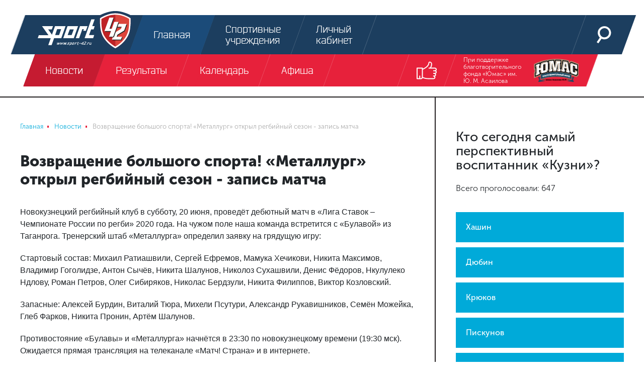

--- FILE ---
content_type: text/html
request_url: https://sport-42.ru/news/detail/vozvrashchenie-bolshogo-sporta-metallurg-otkryvaet-regbiynyy-sezon-pryamaya-translyatsiya-v-23-30/
body_size: 15421
content:
<!doctype html><html lang="ru"><head>    <link rel="icon" type="image/png" sizes="32x32" href="/favicon-32x32.png"> <link rel="icon" type="image/png" sizes="96x96" href="/favicon-96x96.png"> <link rel="icon" type="image/png" sizes="16x16" href="/favicon-16x16.png"> <link rel="stylesheet" href="/local/templates/sport42/pre.css"/> <meta charset="UTF-8"> <title>Возвращение большого спорта! «Металлург» открыл регбийный сезон - запись матча / Новости спорта Новокузнецк, Кемерово</title> <meta name="viewport" content="width=device-width, initial-scale=1.0, maximum-scale=1.0"> <meta http-equiv="X-UA-Compatible" content="IE=edge"> <meta name="yandex-verification" content="83183f07c334f8bd"/> <meta name="yandex-verification" content="8542cc3bf4fe5456"/>  <meta name="robots" content="index, follow"><meta name="description" content=" Новокузнецкий регбийный клуб в субботу, 20 июня, проведёт дебютный матч в «Лига Ставок – Чемпионате России по регби» 2020 года. На чужом поле наша ..."><link rel="canonical" href="https://sport-42.ru/news/detail/vozvrashchenie-bolshogo-sporta-metallurg-otkryvaet-regbiynyy-sezon-pryamaya-translyatsiya-v-23-30/"><meta name="cmsmagazine" content="df07374d5bcbddeca18251fb4892aff5" />  </head><body class="b-site" itemscope itemtype="http://schema.org/WebPage"><div id="panel"></div><div class="text-center top-banner">  <ins data-revive-zoneid="1" data-revive-id="f941cadfef3de1e517ed92a47fca33d5"></ins>  </div><header class="b-header"> <div class="fixed-container"> <div class="header-top"> <a class="logo" href="/"> <svg class="icon icon_header-logo-icon header-logo-icon"> <use xlink:href="/local/templates/sport42/images/sprite.svg#header-logo-icon"></use> </svg> </a> <div class="menu"> <a class="menu-link active" href="/"> <span class="menu-link-animated"> <svg class="icon icon_header-main-icon header-icon"> <use xlink:href="/local/templates/sport42/images/sprite.svg#header-main-icon"></use> </svg> <span>Главная</span> </span> </a> <a class="menu-link " href="/companies/"> <span class="menu-link-animated"> <svg class="icon icon_header-sport-object-icon header-icon"> <use xlink:href="/local/templates/sport42/images/sprite.svg#header-sport-object-icon"></use> </svg> <span>Спортивные учреждения</span> </span> </a> <a class="menu-link " href="/personal/"> <span class="menu-link-animated"> <svg class="icon icon_header-login-icon header-icon"> <use xlink:href="/local/templates/sport42/images/sprite.svg#header-login-icon"></use> </svg> <span>Личный кабинет</span> </span> </a> </div> <div class="right-col"> <a class="menu-link" href="/search/"> <span class="menu-link-animated"> <svg class="icon icon_header-search-icon header-icon"> <use xlink:href="/local/templates/sport42/images/sprite.svg#header-search-icon"></use> </svg> </span> </a> <a class="menu-link btn-show-mobile btn-show-menu js-show-m-menu" href="#"> <span></span> <span></span> <span></span> </a> </div> </div> <div class="header-bottom"> <div class="menu js-header-menu"> <a class="menu-link active" href="/news/"> <span class="menu-link-animated js-type-21">Новости</span> </a> <a class="menu-link " href="/results/"> <span class="menu-link-animated js-type-17">Результаты</span> </a> <a class="menu-link " href="/calendar/"> <span class="menu-link-animated js-type-">Календарь</span> </a> <a class="menu-link " href="/afisha/"> <span class="menu-link-animated js-type-23">Афиша</span> </a> </div> <div class="right-col"> <a class="menu-link js-show-header-socials show-header-socials" href="#"> <span class="menu-link-animated"> <svg class="icon icon_header-show-socials header-show-socials"> <use xlink:href="/local/templates/sport42/images/sprite.svg#header-show-socials"></use> </svg> </span> </a> <div class="header-socials js-header-socials"> <a class="menu-link" href="http://vk.com/sportkuzbass" target="_blank"> <span class="menu-link-animated"> <svg class="icon icon_fixed-socials-icon-vk icon-social"> <use xlink:href="/local/templates/sport42/images/sprite.svg#fixed-socials-icon-vk"></use> </svg> </span> </a> <a class="menu-link" href="http://www.youtube.com/user/SportKuzbass" target="_blank"> <span class="menu-link-animated"> <svg class="icon icon_fixed-socials-icon-youtube icon-social"> <use xlink:href="/local/templates/sport42/images/sprite.svg#fixed-socials-icon-youtube"></use> </svg> </span> </a> <a class="menu-link" href="http://instagram.com/sportkuzbass" target="_blank"> <span class="menu-link-animated"> <svg class="icon icon_fixed-socials-icon-instagram icon-social"> <use xlink:href="/local/templates/sport42/images/sprite.svg#fixed-socials-icon-instagram"></use> </svg> </span> </a> </div> </div> <a class="sponsors menu-link" href="https://vk.com/bfumas" target="_blank"> При поддержке благотворительного фонда «Юмас» им. Ю. М. Асаилова <img src="/local/templates/sport42/images/header-sponsor.png"/> </a> </div> <div class="header-mobile-menu"> <ul> <li> <a href="/news/">Новости</a> </li> <li> <a href="/personal/">Личный кабинет</a> </li> <li> <a href="/results/">Результаты</a> </li> <li> <a href="/calendar/">Календарь</a> </li> <li> <a href="/afisha/">Афиша</a> </li> <li> <a href="/companies/">Спортивные учреждения</a> </li> </ul> <div class="mobile-socials"> <a href="http://vk.com/sportkuzbass" target="_blank"> <svg class="icon icon_fixed-socials-icon-vk icon-social"> <use xlink:href="/local/templates/sport42/images/sprite.svg#fixed-socials-icon-vk"></use> </svg> </a> <a href="http://www.youtube.com/user/SportKuzbass" target="_blank"> <svg class="icon icon_fixed-socials-icon-youtube icon-social"> <use xlink:href="/local/templates/sport42/images/sprite.svg#fixed-socials-icon-youtube"></use> </svg> </a> <a href="http://instagram.com/sportkuzbass" target="_blank"> <svg class="icon icon_fixed-socials-icon-instagram icon-social"> <use xlink:href="/local/templates/sport42/images/sprite.svg#fixed-socials-icon-instagram"></use> </svg> </a> </div> <div class="mobile-contacts"> <div class="row"> <div class="mobile-contact col-4 align-self-end"><span>Спортивное интернет-телевидение Новокузнецка</span></div> <div class="mobile-contact col-4 align-self-end"><span>При поддержке благотвортельного фонда «Юмас» им. Ю. М. Асаилова</span></div> <div class="mobile-contact col-4 align-self-end"><span>Разработка и дизайн</span></div> </div> <div class="row"> <div class="mobile-contact col-md-4 col-sm-12 align-self-middle"><img src="/local/templates/sport42/images/header-logo-icon.svg"/></div> <div class="mobile-contact col-md-4 col-sm-12 align-self-middle"><img src="/local/templates/sport42/images/header-sponsor.png"/></div> <div class="mobile-contact col-md-4 col-sm-12 align-self-middle"> <svg class="icon icon_happy-happy icon-mobile-happy"> <use xlink:href="/local/templates/sport42/images/sprite.svg#happy-happy"></use> </svg> </div> </div> </div> </div> </div></header><div class="b-page-column-container "> <div class="b-page-column page-column-center"> <nav class="b-breadcrumb"><ul class="breadcrumb" role="navigation" itemscope itemtype="http://schema.org/BreadcrumbList"><li itemprop="itemListElement" itemscope itemtype="http://schema.org/ListItem" id="bx_breadcrumb_0"><a href="/" title="Главная" itemprop="item"><span itemprop="name">Главная</span></a><meta itemprop="position" content="1" /></li><li itemprop="itemListElement" itemscope itemtype="http://schema.org/ListItem" id="bx_breadcrumb_1"><a href="/news/" title="Новости" itemprop="item"><span itemprop="name">Новости</span></a><meta itemprop="position" content="2" /></li><li class="active" itemprop="itemListElement" itemscope itemtype="http://schema.org/ListItem" id="bx_breadcrumb_2"><span itemprop="name">Возвращение большого спорта! «Металлург» открыл регбийный сезон - запись матча</span><meta itemprop="position" content="3" /></li></ul></nav> <div class="b-title article-title"> <h1>Возвращение большого спорта! «Металлург» открыл регбийный сезон - запись матча</h1> </div> <div class="b-main-article"> <div class="article-content content-area"> <p> Новокузнецкий регбийный клуб в субботу, 20 июня, проведёт дебютный матч в «Лига Ставок – Чемпионате России по регби» 2020 года. На чужом поле наша команда встретится с «Булавой» из Таганрога. Тренерский штаб «Металлурга» определил заявку на грядущую игру:</p><p> Стартовый состав:&nbsp;Михаил Ратиашвили, Сергей Ефремов, Мамука Хечикови, Никита Максимов, Владимир Гоголидзе, Антон Сычёв, Никита Шалунов, Николоз Сухашвили, Денис Фёдоров, Нкулулеко Ндлову, Роман Петров, Олег Сибиряков, Николас Бердзули, Никита Филиппов, Виктор Козловский.</p><p> Запасные:&nbsp;Алексей Бурдин, Виталий Тюра, Михели Псутури, Александр Рукавишников, Семён Можейка, Глеб Фарков, Никита Пронин, Артём Шалунов.</p><p> Противостояние «Булавы» и «Металлурга» начнётся в 23:30 по новокузнецкому времени (19:30 мск). Ожидается прямая трансляция на телеканале «Матч! Страна» и в интернете.</p><p> <iframe title="«Булава» — «Металлург» / Bulava Rostov Region vs. Metallurg Novokuznetsk" width="459" height="344" src="//www.youtube.com/embed/wWu93Aho1ck?feature=oembed" frameborder="0" allow="accelerometer; autoplay; encrypted-media; gyroscope; picture-in-picture" allowfullscreen=""></iframe> <br></p> </div> </div> <div class="b-article-title"> <div class="tags"> <a class="tag rugby" href="/news/rugby/"> Регби </a> <a class="tag" href="/news/tag/%D0%A0%D0%9A+%D0%9C%D0%B5%D1%82%D0%B0%D0%BB%D0%BB%D1%83%D1%80%D0%B3/"> #РК Металлург </a> <a class="tag" href="/news/tag/%D0%A0%D0%9A+%D0%91%D1%83%D0%BB%D0%B0%D0%B2%D0%B0/"> #РК Булава </a> <a class="tag" href="/news/tag/%D0%BF%D1%80%D1%8F%D0%BC%D0%BE%D0%B9+%D1%8D%D1%84%D0%B8%D1%80/"> #прямой эфир </a> <a class="tag" href="/news/tag/%D0%9F%D1%80%D0%B5%D0%BC%D1%8C%D0%B5%D1%80-%D0%9B%D0%B8%D0%B3%D0%B0/"> #Премьер-Лига </a> <a class="tag" href="/news/tag/%D0%B7%D0%B0%D1%8F%D0%B2%D0%BA%D0%B0+%D0%BD%D0%B0+%D0%B8%D0%B3%D1%80%D1%83/"> #заявка на игру </a> </div> <div class="author-panel"> <a class="author" href="#"> <div class="image-container"><img src="/local/templates/sport42/images/article-author.png"></div> <div class="name-date"> <div class="name">Редакция Sport42</div> <div class="date">20.06.2020</div> </div> </a> <div class="b-social-share"> Расскажи друзьям: <div class="ya-share2" data-services="vkontakte,facebook,twitter"></div> </div> </div> </div> <div class="b-title"> <h2>Читайте далее</h2> </div> <div class="b-news-list b-inner-block"> <div class="element small " id="bx_3218110189_61887"> <div class="right-col"> <div class="about"> <a class="date" href="/news/detail/dmitriy-pashitskiy-ya-otdal-kuzbassu-vse-chto-mog/"> 20 июня 2020 09:44</a>  <a class="comments" href="/news/detail/dmitriy-pashitskiy-ya-otdal-kuzbassu-vse-chto-mog/#comments"> <svg class="icon icon_news-list-comments icon-comments"> <use xlink:href="/local/templates/sport42/images/sprite.svg#news-list-comments"></use> </svg> <span>1</span> </a> <a class="watches" href="/news/detail/dmitriy-pashitskiy-ya-otdal-kuzbassu-vse-chto-mog/"> <svg class="icon icon_news-list-watches icon-watches"> <use xlink:href="/local/templates/sport42/images/sprite.svg#news-list-watches"></use> </svg> <span>2308</span> </a>  <a class="watch-news" href="/news/detail/dmitriy-pashitskiy-ya-otdal-kuzbassu-vse-chto-mog/"> <svg class="icon icon_news-list-arrow icon-arrow"> <use xlink:href="/local/templates/sport42/images/sprite.svg#news-list-arrow"></use> </svg> </a> </div> <a class="heading small" href="/news/detail/dmitriy-pashitskiy-ya-otdal-kuzbassu-vse-chto-mog/" itemprop="headline"> Дмитрий Пашицкий: «Я отдал «Кузбассу» все, что мог» </a> <div class="tags"> <a class="btn news-tag js-news-tag volleyball" href="/news/volleyball/"> Волейбол </a> <a class="btn news-tag js-news-tag " href="/news/tag/ВК Кузбасс Кемерово/">#ВК Кузбасс Кемерово</a> <a class="btn news-tag js-news-tag " href="/news/tag/Дмитрий Пашицкий/">#Дмитрий Пашицкий</a> <a class="btn news-tag js-news-tag " href="/news/tag/суперлига/">#суперлига</a> <a class="btn news-tag js-news-tag " href="/news/tag/интервью/">#интервью</a> <a class="btn news-tag js-news-tag hidden" href="/news/tag/ВК Зенит СПб/">#ВК Зенит СПб</a> </div> </div> </div> <div class="element small " id="bx_3218110189_61886"> <div class="right-col"> <div class="about"> <a class="date" href="/news/detail/za-kubok-rossii-po-voleybolu-budut-borotsya-tolko-kluby-superligi/"> 19 июня 2020 12:49</a>  <a class="comments" href="/news/detail/za-kubok-rossii-po-voleybolu-budut-borotsya-tolko-kluby-superligi/#comments"> <svg class="icon icon_news-list-comments icon-comments"> <use xlink:href="/local/templates/sport42/images/sprite.svg#news-list-comments"></use> </svg> <span>1</span> </a> <a class="watches" href="/news/detail/za-kubok-rossii-po-voleybolu-budut-borotsya-tolko-kluby-superligi/"> <svg class="icon icon_news-list-watches icon-watches"> <use xlink:href="/local/templates/sport42/images/sprite.svg#news-list-watches"></use> </svg> <span>2528</span> </a>  <a class="watch-news" href="/news/detail/za-kubok-rossii-po-voleybolu-budut-borotsya-tolko-kluby-superligi/"> <svg class="icon icon_news-list-arrow icon-arrow"> <use xlink:href="/local/templates/sport42/images/sprite.svg#news-list-arrow"></use> </svg> </a> </div> <a class="heading small" href="/news/detail/za-kubok-rossii-po-voleybolu-budut-borotsya-tolko-kluby-superligi/" itemprop="headline"> За Кубок России по волейболу будут бороться только клубы Суперлиги </a> <div class="tags"> <a class="btn news-tag js-news-tag volleyball" href="/news/volleyball/"> Волейбол </a> <a class="btn news-tag js-news-tag " href="/news/tag/ВК Кузбасс Кемерово/">#ВК Кузбасс Кемерово</a> <a class="btn news-tag js-news-tag " href="/news/tag/Кубок России по волейболу/">#Кубок России по волейболу</a> <a class="btn news-tag js-news-tag " href="/news/tag/регламент волейбол/">#регламент волейбол</a> </div> </div> </div> <div class="element small " id="bx_3218110189_61885"> <div class="right-col"> <div class="about"> <a class="date" href="/news/detail/kto-pokinul-metallurg-/"> 19 июня 2020 08:46</a>  <a class="comments" href="/news/detail/kto-pokinul-metallurg-/#comments"> <svg class="icon icon_news-list-comments icon-comments"> <use xlink:href="/local/templates/sport42/images/sprite.svg#news-list-comments"></use> </svg> <span>11</span> </a> <a class="watches" href="/news/detail/kto-pokinul-metallurg-/"> <svg class="icon icon_news-list-watches icon-watches"> <use xlink:href="/local/templates/sport42/images/sprite.svg#news-list-watches"></use> </svg> <span>4727</span> </a>  <a class="watch-news" href="/news/detail/kto-pokinul-metallurg-/"> <svg class="icon icon_news-list-arrow icon-arrow"> <use xlink:href="/local/templates/sport42/images/sprite.svg#news-list-arrow"></use> </svg> </a> </div> <a class="heading small" href="/news/detail/kto-pokinul-metallurg-/" itemprop="headline"> Кто покинул «Металлург»? </a> <div class="tags"> <a class="btn news-tag js-news-tag hockey" href="/news/hockey/"> Хоккей </a> <a class="btn news-tag js-news-tag " href="/news/tag/ВХЛ/">#ВХЛ</a> <a class="btn news-tag js-news-tag " href="/news/tag/ХК Металлург Новокузнецк/">#ХК Металлург Новокузнецк</a> <a class="btn news-tag js-news-tag " href="/news/tag/Переходы (хоккей)/">#Переходы (хоккей)</a> <a class="btn news-tag js-news-tag " href="/news/tag/контракты/">#контракты</a> </div> </div> </div> <div class="element small " id="bx_3218110189_61884"> <div class="right-col"> <div class="about"> <a class="date" href="/news/detail/kuznya-podpisala-chetvertogo-vratarya-v-eto-mezhsezone/"> 18 июня 2020 22:44</a>  <a class="comments" href="/news/detail/kuznya-podpisala-chetvertogo-vratarya-v-eto-mezhsezone/#comments"> <svg class="icon icon_news-list-comments icon-comments"> <use xlink:href="/local/templates/sport42/images/sprite.svg#news-list-comments"></use> </svg> <span>2</span> </a> <a class="watches" href="/news/detail/kuznya-podpisala-chetvertogo-vratarya-v-eto-mezhsezone/"> <svg class="icon icon_news-list-watches icon-watches"> <use xlink:href="/local/templates/sport42/images/sprite.svg#news-list-watches"></use> </svg> <span>3690</span> </a>  <a class="watch-news" href="/news/detail/kuznya-podpisala-chetvertogo-vratarya-v-eto-mezhsezone/"> <svg class="icon icon_news-list-arrow icon-arrow"> <use xlink:href="/local/templates/sport42/images/sprite.svg#news-list-arrow"></use> </svg> </a> </div> <a class="heading small" href="/news/detail/kuznya-podpisala-chetvertogo-vratarya-v-eto-mezhsezone/" itemprop="headline"> «Кузня» подписала четвертого вратаря в это межсезонье </a> <div class="tags"> <a class="btn news-tag js-news-tag hockey" href="/news/hockey/"> Хоккей </a> <a class="btn news-tag js-news-tag " href="/news/tag/ВХЛ/">#ВХЛ</a> <a class="btn news-tag js-news-tag " href="/news/tag/Переходы (хоккей)/">#Переходы (хоккей)</a> <a class="btn news-tag js-news-tag " href="/news/tag/ХК Металлург Новокузнецк/">#ХК Металлург Новокузнецк</a> <a class="btn news-tag js-news-tag " href="/news/tag/ХК Хумо/">#ХК Хумо</a> <a class="btn news-tag js-news-tag hidden" href="/news/tag/ХК Звезда (Москва)/">#ХК Звезда (Москва)</a> <a class="btn news-tag js-news-tag hidden" href="/news/tag/Дмитрий Лозебников/">#Дмитрий Лозебников</a> <a class="btn tags-more js-tags-more" href="#"> <svg class="icon icon_news-list-tag-more "> <use xlink:href="/local/templates/sport42/images/sprite.svg#news-list-tag-more"></use> </svg> </a> </div> </div> </div> <div class="element small " id="bx_3218110189_61883"> <div class="right-col"> <div class="about"> <a class="date" href="/news/detail/polnotsennaya-regulyarka-i-final-shesti-kak-proydet-chr-po-voleybolu/"> 18 июня 2020 09:21</a>  <a class="comments" href="/news/detail/polnotsennaya-regulyarka-i-final-shesti-kak-proydet-chr-po-voleybolu/#comments"> <svg class="icon icon_news-list-comments icon-comments"> <use xlink:href="/local/templates/sport42/images/sprite.svg#news-list-comments"></use> </svg> <span>1</span> </a> <a class="watches" href="/news/detail/polnotsennaya-regulyarka-i-final-shesti-kak-proydet-chr-po-voleybolu/"> <svg class="icon icon_news-list-watches icon-watches"> <use xlink:href="/local/templates/sport42/images/sprite.svg#news-list-watches"></use> </svg> <span>2661</span> </a>  <a class="watch-news" href="/news/detail/polnotsennaya-regulyarka-i-final-shesti-kak-proydet-chr-po-voleybolu/"> <svg class="icon icon_news-list-arrow icon-arrow"> <use xlink:href="/local/templates/sport42/images/sprite.svg#news-list-arrow"></use> </svg> </a> </div> <a class="heading small" href="/news/detail/polnotsennaya-regulyarka-i-final-shesti-kak-proydet-chr-po-voleybolu/" itemprop="headline"> Полноценная регулярка и «Финал шести»: как пройдет ЧР по волейболу </a> <div class="tags"> <a class="btn news-tag js-news-tag volleyball" href="/news/volleyball/"> Волейбол </a> <a class="btn news-tag js-news-tag " href="/news/tag/ВК Кузбасс Кемерово/">#ВК Кузбасс Кемерово</a> <a class="btn news-tag js-news-tag " href="/news/tag/суперлига/">#суперлига</a> <a class="btn news-tag js-news-tag " href="/news/tag/регламент волейбол/">#регламент волейбол</a> </div> </div> </div> </div> <div class="b-title"> <h2>Комментарии: 4</h2> <a href="/rules/">Правила</a></div><div class="b-comments-form">  <form id="addReview" method="post"> <input type="hidden" name="sessid" id="sessid" value="" /> <input type="hidden" name="action" value="likee.review.add.post"> <input type="hidden" name="PARENT_ID" value="0"> <div class="quote d-none js-quote"></div> <div class="form-group"> <label for="reviewUserName">Ваше имя</label> <input type="text" class="form-control" name="USER_NAME" id="reviewUserName" value="" required> </div> <div class="form-group"> <label for="reviewUserEmail">Ваш email</label> <input type="email" class="form-control" name="USER_EMAIL" id="reviewUserEmail" value="" required> </div> <div class="form-group"> <textarea class="form-control" name="REVIEW" id="reviewText" rows="5" maxlength="1000" placeholder="Напишите ваш комментарий" ></textarea> </div> <div class="form-group"> <div class="g-recaptcha" data-sitekey=""></div> </div> <button class="btn-submit" type="submit">Отправить</button></form> </div> <div class="b-comments-list"> <div class="comment" id="comment159836" itemprop="comment" itemscope itemtype="http://schema.org/Comment"> <meta itemprop="datePublished" content="2020-06-23T06:29:06"> <div class="header"> <div class="header-top"> <div class="user" itemprop="creator" itemscope itemtype="http://schema.org/Person"> <div class="user-img"><img itemprop="image" src="/local/templates/sport42/images/club-default-image.svg"></div> <span class="user-name" itemprop="name">Альфонс Доде</span> <span class="user-time"> 23.06.2020 06:29:06 </span> </div> <div class="votes js-votes"> <form action="/news/detail/vozvrashchenie-bolshogo-sporta-metallurg-otkryvaet-regbiynyy-sezon-pryamaya-translyatsiya-v-23-30/" class="js-review-vote-form"> <input type="hidden" name="sessid" id="sessid_1" value="" /> <input type="hidden" name="REVIEW_ID" value="159836"> <input type="hidden" name="action" value="likee.review.list.vote"> <div class="count js-count">0</div> <button class="btn btn-blue vote vote-plus js-vote-plus disabled" name="VALUE" value="1" disabled title="Сначала авторизуйтесь"> + </button> <button class="btn btn-blue vote vote-minus js-vote-minus disabled" name="VALUE" value="-1" disabled title="Сначала авторизуйтесь"> - </button> </form> </div> </div> </div> <div class="content"> <p itemprop="text"> Молодцы! Красавцы! С победой! </p> </div> <div class="footer"> <a href="#" class="js-review-reply" data-id="159836">Ответить</a> <a href="#comment159836">Поделиться</a> </div> </div> <div class="comment" id="comment159752" itemprop="comment" itemscope itemtype="http://schema.org/Comment"> <meta itemprop="datePublished" content="2020-06-21T13:58:21"> <div class="header"> <div class="header-top"> <div class="user" itemprop="creator" itemscope itemtype="http://schema.org/Person"> <div class="user-img"><img itemprop="image" src="/local/templates/sport42/images/club-default-image.svg"></div> <span class="user-name" itemprop="name">Михаил</span> <span class="user-time"> 21.06.2020 13:58:21 </span> </div> <div class="votes js-votes"> <form action="/news/detail/vozvrashchenie-bolshogo-sporta-metallurg-otkryvaet-regbiynyy-sezon-pryamaya-translyatsiya-v-23-30/" class="js-review-vote-form"> <input type="hidden" name="sessid" id="sessid_2" value="" /> <input type="hidden" name="REVIEW_ID" value="159752"> <input type="hidden" name="action" value="likee.review.list.vote"> <div class="count js-count">0</div> <button class="btn btn-blue vote vote-plus js-vote-plus disabled" name="VALUE" value="1" disabled title="Сначала авторизуйтесь"> + </button> <button class="btn btn-blue vote vote-minus js-vote-minus disabled" name="VALUE" value="-1" disabled title="Сначала авторизуйтесь"> - </button> </form> </div> </div> </div> <div class="content"> <p itemprop="text"> Вообще первый тур понравился. Локо одолел военлетов, славяне Красный Яр в гостях впервые за 12 лет, ну остальные результаты предсказывались. Есть чуйка,что нынешний чемпионат будет непредсказуемый. Плюс все матчи на федеральном канале Матч ТВ и Матч Страна. Это тоже прибавит больльщиков регби. Вопрос, кто знает где Металлург будет 3 июля принимать ЦСКА. Всетаки будет трансляция на всю страну. </p> </div> <div class="footer"> <a href="#" class="js-review-reply" data-id="159752">Ответить</a> <a href="#comment159752">Поделиться</a> </div> </div> <div class="comment" id="comment159733" itemprop="comment" itemscope itemtype="http://schema.org/Comment"> <meta itemprop="datePublished" content="2020-06-21T01:35:25"> <div class="header"> <div class="header-top"> <div class="user" itemprop="creator" itemscope itemtype="http://schema.org/Person"> <div class="user-img"><img itemprop="image" src="/local/templates/sport42/images/club-default-image.svg"></div> <span class="user-name" itemprop="name">Михаил</span> <span class="user-time"> 21.06.2020 01:35:25 </span> </div> <div class="votes js-votes"> <form action="/news/detail/vozvrashchenie-bolshogo-sporta-metallurg-otkryvaet-regbiynyy-sezon-pryamaya-translyatsiya-v-23-30/" class="js-review-vote-form"> <input type="hidden" name="sessid" id="sessid_3" value="" /> <input type="hidden" name="REVIEW_ID" value="159733"> <input type="hidden" name="action" value="likee.review.list.vote"> <div class="count js-count">0</div> <button class="btn btn-blue vote vote-plus js-vote-plus disabled" name="VALUE" value="1" disabled title="Сначала авторизуйтесь"> + </button> <button class="btn btn-blue vote vote-minus js-vote-minus disabled" name="VALUE" value="-1" disabled title="Сначала авторизуйтесь"> - </button> </form> </div> </div> </div> <div class="content"> <p itemprop="text"> Хорошая, трудовая победа Металлурга. В дебюте матча не все получалось, потом пошло, поехало... Теперь взять победу в Краснодаре. </p> </div> <div class="footer"> <a href="#" class="js-review-reply" data-id="159733">Ответить</a> <a href="#comment159733">Поделиться</a> </div> </div> <div class="comment" id="comment159730" itemprop="comment" itemscope itemtype="http://schema.org/Comment"> <meta itemprop="datePublished" content="2020-06-21T01:19:40"> <div class="header"> <div class="header-top"> <div class="user" itemprop="creator" itemscope itemtype="http://schema.org/Person"> <div class="user-img"><img itemprop="image" src="/local/templates/sport42/images/club-default-image.svg"></div> <span class="user-name" itemprop="name">Александр</span> <span class="user-time"> 21.06.2020 01:19:40 </span> </div> <div class="votes js-votes"> <form action="/news/detail/vozvrashchenie-bolshogo-sporta-metallurg-otkryvaet-regbiynyy-sezon-pryamaya-translyatsiya-v-23-30/" class="js-review-vote-form"> <input type="hidden" name="sessid" id="sessid_4" value="" /> <input type="hidden" name="REVIEW_ID" value="159730"> <input type="hidden" name="action" value="likee.review.list.vote"> <div class="count js-count">0</div> <button class="btn btn-blue vote vote-plus js-vote-plus disabled" name="VALUE" value="1" disabled title="Сначала авторизуйтесь"> + </button> <button class="btn btn-blue vote vote-minus js-vote-minus disabled" name="VALUE" value="-1" disabled title="Сначала авторизуйтесь"> - </button> </form> </div> </div> </div> <div class="content"> <p itemprop="text"> Молодцы мужики!С красивой и заслуженной победой! </p> </div> <div class="footer"> <a href="#" class="js-review-reply" data-id="159730">Ответить</a> <a href="#comment159730">Поделиться</a> </div> </div> </div></div> <div class="b-page-column page-column-aside" id="sidebar_left"> <div class="b-interview">  <div class="js-poll"> <div class="interview"> <div class="date-time"></div> <div class="heading"> <h3>Кто сегодня самый перспективный воспитанник «Кузни»?</h3> <p>Всего проголосовали: 647</p> </div> <div class="content js-interview-content"> <form class="votes js-interview-form" method="post" action="/local/components/likee/polls.list/ajax.php"> <input type="hidden" name="sessid" id="sessid_5" value="" /> <input type="hidden" name="action" value="likee.polls.list.vote"> <input type="hidden" name="POLL_ID" value="100"> <button class="vote" name="VARIANT_ID" value="516"> <div class="name"> Хашин </div> <div class="selected"> <svg class="icon icon_interview-check-icon interview-check-icon"> <use xlink:href="/local/templates/sport42/images/sprite.svg#interview-check-icon"></use> </svg> </div> </button> <button class="vote" name="VARIANT_ID" value="517"> <div class="name"> Дюбин </div> <div class="selected"> <svg class="icon icon_interview-check-icon interview-check-icon"> <use xlink:href="/local/templates/sport42/images/sprite.svg#interview-check-icon"></use> </svg> </div> </button> <button class="vote" name="VARIANT_ID" value="518"> <div class="name"> Крюков </div> <div class="selected"> <svg class="icon icon_interview-check-icon interview-check-icon"> <use xlink:href="/local/templates/sport42/images/sprite.svg#interview-check-icon"></use> </svg> </div> </button> <button class="vote" name="VARIANT_ID" value="519"> <div class="name"> Пискунов </div> <div class="selected"> <svg class="icon icon_interview-check-icon interview-check-icon"> <use xlink:href="/local/templates/sport42/images/sprite.svg#interview-check-icon"></use> </svg> </div> </button> <button class="vote" name="VARIANT_ID" value="520"> <div class="name"> Гржелецкий </div> <div class="selected"> <svg class="icon icon_interview-check-icon interview-check-icon"> <use xlink:href="/local/templates/sport42/images/sprite.svg#interview-check-icon"></use> </svg> </div> </button> <button class="vote" name="VARIANT_ID" value="521"> <div class="name"> Гуревич </div> <div class="selected"> <svg class="icon icon_interview-check-icon interview-check-icon"> <use xlink:href="/local/templates/sport42/images/sprite.svg#interview-check-icon"></use> </svg> </div> </button> <button class="vote" name="VARIANT_ID" value="522"> <div class="name"> Герасимов </div> <div class="selected"> <svg class="icon icon_interview-check-icon interview-check-icon"> <use xlink:href="/local/templates/sport42/images/sprite.svg#interview-check-icon"></use> </svg> </div> </button> <button class="vote" name="VARIANT_ID" value="523"> <div class="name"> Никто </div> <div class="selected"> <svg class="icon icon_interview-check-icon interview-check-icon"> <use xlink:href="/local/templates/sport42/images/sprite.svg#interview-check-icon"></use> </svg> </div> </button> </form> </div> </div> <div class="interviews-more"> <a href="/local/components/likee/polls.list/ajax.php?category=2" class="js-reload"> <svg class="icon icon_interview-more-icon load-more-icon"> <use xlink:href="/local/templates/sport42/images/sprite.svg#interview-more-icon"></use> </svg> Еще одно голосование </a> </div> </div> </div><div class="text-center b-content-images">   </div> <div class="b-nav-tabs nav-tabs-text"><ul class="nav nav-tabs" role="tab-list"><li class="nav-item"> <a class="nav-link active" role="tab" aria-selected="aria-selected" data-toggle="tab" href="#b-match-result-1" aria-controls="b-match-result-1" id="b-match-result-today">Результаты </a> </li><li class="nav-item"> <a class="nav-link" role="tab" data-toggle="tab" href="#b-match-result-2" aria-controls="b-match-result-2" id="b-match-result-tomorrow">Календарь </a> </li></ul><div class="tab-content"><div class="tab-pane fade show active" role="tabpanel" id="b-match-result-1" aria-labelledby="today"> <div class="b-match-result"> <div class="element"> <div class="heading clearfix"> <a class="tag float-left hockey" href="/results/hockey/">Хоккей</a> <div class="date-time float-right"> <span class="date">19 января</span> </div> </div> <div class="content"> <div class="match js-match second-win" > <div class="match-content"> <div class="club"> <img src="/upload/resize_cache/iblock/da6/48_48_1/toros.png" alt="Торос" width="48" height="38"> Т� </div> <div class="score"> <span>4</span> : <span class="second">5</span> </div> <div class="club second"> <img src="/upload/resize_cache/iblock/f78/48_48_1/hockey_metallurg.png" alt="Металлург Нк" width="48" height="48"> М� </div> </div> <div class="overtime-pause">Б</div> </div> </div> </div> <div class="element"> <div class="heading clearfix"> <a class="tag float-left hockey" href="/results/hockey/">Хоккей</a> <div class="date-time float-right"> <span class="date">17 января</span> </div> </div> <div class="content"> <div class="match js-match second-win" > <div class="match-content"> <div class="club"> <img src="/upload/resize_cache/iblock/d9a/tw3se19geb2275cz2bev1m7car4ohyf5/48_48_1/Ижсталь.png" alt="Ижсталь" width="48" height="48"> И� </div> <div class="score"> <span>2</span> : <span class="second">3</span> </div> <div class="club second"> <img src="/upload/resize_cache/iblock/f78/48_48_1/hockey_metallurg.png" alt="Металлург Нк" width="48" height="48"> М� </div> </div> <div class="overtime-pause">Б</div> </div> </div> </div> <div class="element"> <div class="heading clearfix"> <a class="tag float-left hockey" href="/results/hockey/">Хоккей</a> <div class="date-time float-right"> <span class="date">13 января</span> </div> </div> <div class="content"> <div class="match js-match first-win" > <div class="match-content"> <div class="club"> <img src="/upload/resize_cache/iblock/f78/48_48_1/hockey_metallurg.png" alt="Металлург Нк" width="48" height="48"> М� </div> <div class="score"> <span>5</span> : <span class="second">1</span> </div> <div class="club second"> <img src="/upload/resize_cache/iblock/72c/o6bqhjd250mnrh3h32rdkcmm4mb001o0/48_48_1/Кристалл.png" alt="Кристалл" width="48" height="48"> К� </div> </div> </div> <div class="match js-match first-win" > <div class="match-content"> <div class="club"> <img src="/upload/resize_cache/iblock/cfe/48_48_1/белые.png" alt="Белые Медведи" width="48" height="48"> Б� </div> <div class="score"> <span>7</span> : <span class="second">4</span> </div> <div class="club second"> <img src="/upload/resize_cache/iblock/7c8/48_48_1/medved.png" alt="Кузнецкие Медведи" width="48" height="48"> К� </div> </div> </div> </div> </div> <div class="element"> <div class="heading clearfix"> <a class="tag float-left hockey" href="/results/hockey/">Хоккей</a> <div class="date-time float-right"> <span class="date">12 января</span> </div> </div> <div class="content"> <div class="match js-match second-win" > <div class="match-content"> <div class="club"> <img src="/upload/resize_cache/iblock/cfe/48_48_1/белые.png" alt="Белые Медведи" width="48" height="48"> Б� </div> <div class="score"> <span>1</span> : <span class="second">2</span> </div> <div class="club second"> <img src="/upload/resize_cache/iblock/7c8/48_48_1/medved.png" alt="Кузнецкие Медведи" width="48" height="48"> К� </div> </div> <div class="overtime-pause">Б</div> </div> </div> </div> <div class="element"> <div class="heading clearfix"> <a class="tag float-left hockey" href="/results/hockey/">Хоккей</a> <div class="date-time float-right"> <span class="date">11 января</span> </div> </div> <div class="content"> <div class="match js-match first-win" > <div class="match-content"> <div class="club"> <img src="/upload/resize_cache/iblock/f78/48_48_1/hockey_metallurg.png" alt="Металлург Нк" width="48" height="48"> М� </div> <div class="score"> <span>4</span> : <span class="second">3</span> </div> <div class="club second"> <img src="/upload/resize_cache/iblock/45d/bv05nvo6y43rf19tpfy3jjmub09ts0fp/48_48_1/Дизель.png" alt="Дизель" width="48" height="48"> Д� </div> </div> </div> </div> </div> </div> <div class="b-match-result"> <div class="element"> <div class="heading clearfix"> <a class="tag float-left football" href="/results/football/">Футбол</a> <div class="date-time float-right"> <span class="date">15 июля</span> </div> </div> <div class="content"> <div class="match js-match first-win" > <div class="match-content"> <div class="club"> <img src="/upload/resize_cache/iblock/05d/48_48_1/франция.png" alt="Франция" width="48" height="32"> Ф� </div> <div class="score"> <span>4</span> : <span class="second">2</span> </div> <div class="club second"> <img src="/upload/resize_cache/iblock/5eb/48_48_1/хор.png" alt="Хорватия" width="48" height="24"> Х� </div> </div> </div> </div> </div> <div class="element"> <div class="heading clearfix"> <a class="tag float-left football" href="/results/football/">Футбол</a> <div class="date-time float-right"> <span class="date">14 июля</span> </div> </div> <div class="content"> <div class="match js-match second-win" > <div class="match-content"> <div class="club"> <img src="/upload/resize_cache/iblock/e4e/48_48_1/анг.png" alt="Англия" width="48" height="29"> А� </div> <div class="score"> <span>0</span> : <span class="second">2</span> </div> <div class="club second"> <img src="/upload/resize_cache/iblock/859/48_48_1/бел.png" alt="Бельгия" width="48" height="32"> Б� </div> </div> </div> </div> </div> <div class="element"> <div class="heading clearfix"> <a class="tag float-left football" href="/results/football/">Футбол</a> <div class="date-time float-right"> <span class="date">11 июля</span> </div> </div> <div class="content"> <div class="match js-match first-win" > <div class="match-content"> <div class="club"> <img src="/upload/resize_cache/iblock/5eb/48_48_1/хор.png" alt="Хорватия" width="48" height="24"> Х� </div> <div class="score"> <span>2</span> : <span class="second">1</span> </div> <div class="club second"> <img src="/upload/resize_cache/iblock/e4e/48_48_1/анг.png" alt="Англия" width="48" height="29"> А� </div> </div> <div class="overtime-pause">ОТ</div> </div> </div> </div> <div class="element"> <div class="heading clearfix"> <a class="tag float-left football" href="/results/football/">Футбол</a> <div class="date-time float-right"> <span class="date">10 июля</span> </div> </div> <div class="content"> <div class="match js-match first-win" > <div class="match-content"> <div class="club"> <img src="/upload/resize_cache/iblock/05d/48_48_1/франция.png" alt="Франция" width="48" height="32"> Ф� </div> <div class="score"> <span>1</span> : <span class="second">0</span> </div> <div class="club second"> <img src="/upload/resize_cache/iblock/859/48_48_1/бел.png" alt="Бельгия" width="48" height="32"> Б� </div> </div> </div> </div> </div> <div class="element"> <div class="heading clearfix"> <a class="tag float-left football" href="/results/football/">Футбол</a> <div class="date-time float-right"> <span class="date">07 июля</span> </div> </div> <div class="content"> <div class="match js-match second-win" > <div class="match-content"> <div class="club"> <img src="/upload/resize_cache/iblock/42f/48_48_1/Russia.jpg" alt="Россия" width="48" height="32"> Р� </div> <div class="score"> <span>2</span> : <span class="second">3</span> </div> <div class="club second"> <img src="/upload/resize_cache/iblock/5eb/48_48_1/хор.png" alt="Хорватия" width="48" height="24"> Х� </div> </div> <div class="overtime-pause">ОТ</div> </div> <div class="match js-match second-win" > <div class="match-content"> <div class="club"> <img src="/upload/resize_cache/iblock/037/48_48_1/Sweden.jpg" alt="Швеция" width="48" height="30"> Ш� </div> <div class="score"> <span>0</span> : <span class="second">2</span> </div> <div class="club second"> <img src="/upload/resize_cache/iblock/e4e/48_48_1/анг.png" alt="Англия" width="48" height="29"> А� </div> </div> </div> </div> </div> </div> <div class="b-match-result"> <div class="element"> <div class="heading clearfix"> <a class="tag float-left volleyball" href="/results/volleyball/">Волейбол</a> <div class="date-time float-right"> <span class="date">25 марта</span> </div> </div> <div class="content"> <div class="match js-match first-win" > <div class="match-content"> <div class="club"> <img src="/upload/resize_cache/iblock/3d1/48_48_1/кузбасс.jpg" alt="Кузбасс" width="48" height="48"> К� </div> <div class="score"> <span>3</span> : <span class="second">0</span> </div> <div class="club second"> <img src="/upload/resize_cache/iblock/431/48_48_1/аск.png" alt="АСК" width="48" height="48"> А� </div> </div> </div> </div> </div> <div class="element"> <div class="heading clearfix"> <a class="tag float-left volleyball" href="/results/volleyball/">Волейбол</a> <div class="date-time float-right"> <span class="date">20 марта</span> </div> </div> <div class="content"> <div class="match js-match first-win" > <div class="match-content"> <div class="club"> <img src="/upload/resize_cache/iblock/3d1/48_48_1/кузбасс.jpg" alt="Кузбасс" width="48" height="48"> К� </div> <div class="score"> <span>3</span> : <span class="second">0</span> </div> <div class="club second"> <img src="/upload/resize_cache/iblock/46d/48_48_1/1.jpg" alt="Югра-Самотлор" width="48" height="48"> Ю� </div> </div> </div> </div> </div> <div class="element"> <div class="heading clearfix"> <a class="tag float-left volleyball" href="/results/volleyball/">Волейбол</a> <div class="date-time float-right"> <span class="date">15 марта</span> </div> </div> <div class="content"> <div class="match js-match second-win" > <div class="match-content"> <div class="club"> <img src="/upload/resize_cache/iblock/99f/48_48_1/строитель.png" alt="Строитель Минск" width="48" height="48"> С� </div> <div class="score"> <span>1</span> : <span class="second">3</span> </div> <div class="club second"> <img src="/upload/resize_cache/iblock/3d1/48_48_1/кузбасс.jpg" alt="Кузбасс" width="48" height="48"> К� </div> </div> </div> </div> </div> <div class="element"> <div class="heading clearfix"> <a class="tag float-left volleyball" href="/results/volleyball/">Волейбол</a> <div class="date-time float-right"> <span class="date">12 марта</span> </div> </div> <div class="content"> <div class="match js-match first-win" > <div class="match-content"> <div class="club"> <img src="/upload/resize_cache/iblock/853/48_48_1/VC_Belogorie_Logo.jpg" alt="Белогорье" width="37" height="48"> Б� </div> <div class="score"> <span>3</span> : <span class="second">0</span> </div> <div class="club second"> <img src="/upload/resize_cache/iblock/3d1/48_48_1/кузбасс.jpg" alt="Кузбасс" width="48" height="48"> К� </div> </div> </div> </div> </div> <div class="element"> <div class="heading clearfix"> <a class="tag float-left volleyball" href="/results/volleyball/">Волейбол</a> <div class="date-time float-right"> <span class="date">04 марта</span> </div> </div> <div class="content"> <div class="match js-match first-win" > <div class="match-content"> <div class="club"> <img src="/upload/resize_cache/iblock/264/48_48_1/1.jpg" alt="Динамо-ЛО" width="48" height="48"> Д� </div> <div class="score"> <span>3</span> : <span class="second">0</span> </div> <div class="club second"> <img src="/upload/resize_cache/iblock/3d1/48_48_1/кузбасс.jpg" alt="Кузбасс" width="48" height="48"> К� </div> </div> </div> </div> </div> <div class="element"> <div class="heading clearfix"> <a class="tag float-left volleyball" href="/results/volleyball/">Волейбол</a> <div class="date-time float-right"> <span class="date">25 февраля</span> </div> </div> <div class="content"> <div class="match js-match first-win" > <div class="match-content"> <div class="club"> <img src="/upload/resize_cache/iblock/3d1/48_48_1/кузбасс.jpg" alt="Кузбасс" width="48" height="48"> К� </div> <div class="score"> <span>3</span> : <span class="second">1</span> </div> <div class="club second"> <img src="/upload/resize_cache/iblock/d09/48_48_1/зенит спб.png" alt="Зенит" width="48" height="24"> З� </div> </div> </div> </div> </div> </div> <div class="b-match-result"> <div class="element"> <div class="heading clearfix"> <a class="tag float-left rugby" href="/results/rugby/">Регби</a> <div class="date-time float-right"> <span class="date">22 октября</span> </div> </div> <div class="content"> <div class="match js-match first-win" > <div class="match-content"> <div class="club"> <img src="/upload/resize_cache/iblock/d56/48_48_1/1.jpg" alt="ВВА-Подмосковье" width="37" height="48"> В� </div> <div class="score"> <span>21</span> : <span class="second">14</span> </div> <div class="club second"> <img src="/upload/resize_cache/iblock/f8a/48_48_1/rugby_metallurg.png" alt="РК Металлург" width="48" height="48"> Р� </div> </div> </div> </div> </div> <div class="element"> <div class="heading clearfix"> <a class="tag float-left rugby" href="/results/rugby/">Регби</a> <div class="date-time float-right"> <span class="date">09 октября</span> </div> </div> <div class="content"> <div class="match js-match first-win" > <div class="match-content"> <div class="club"> <img src="/upload/resize_cache/iblock/008/48_48_1/стрела.png" alt="Стрела" width="48" height="47"> С� </div> <div class="score"> <span>53</span> : <span class="second">18</span> </div> <div class="club second"> <img src="/upload/resize_cache/iblock/f8a/48_48_1/rugby_metallurg.png" alt="РК Металлург" width="48" height="48"> Р� </div> </div> </div> </div> </div> <div class="element"> <div class="heading clearfix"> <a class="tag float-left rugby" href="/results/rugby/">Регби</a> <div class="date-time float-right"> <span class="date">01 октября</span> </div> </div> <div class="content"> <div class="match js-match second-win" > <div class="match-content"> <div class="club"> <img src="/upload/resize_cache/iblock/f8a/48_48_1/rugby_metallurg.png" alt="РК Металлург" width="48" height="48"> Р� </div> <div class="score"> <span>15</span> : <span class="second">53</span> </div> <div class="club second"> <img src="/upload/resize_cache/iblock/618/48_48_1/1.jpg" alt="Енисей-СТМ" width="48" height="48"> С� </div> </div> </div> </div> </div> <div class="element"> <div class="heading clearfix"> <a class="tag float-left rugby" href="/results/rugby/">Регби</a> <div class="date-time float-right"> <span class="date">18 сентября</span> </div> </div> <div class="content"> <div class="match js-match second-win" > <div class="match-content"> <div class="club"> <img src="/upload/resize_cache/iblock/d63/48_48_1/1.jpeg" alt="ХКМ Динамо" width="48" height="48"> Д� </div> <div class="score"> <span>8</span> : <span class="second">23</span> </div> <div class="club second"> <img src="/upload/resize_cache/iblock/f8a/48_48_1/rugby_metallurg.png" alt="РК Металлург" width="48" height="48"> Р� </div> </div> </div> </div> </div> <div class="element"> <div class="heading clearfix"> <a class="tag float-left rugby" href="/results/rugby/">Регби</a> <div class="date-time float-right"> <span class="date">06 сентября</span> </div> </div> <div class="content"> <div class="match js-match second-win" > <div class="match-content"> <div class="club"> <img src="/upload/resize_cache/iblock/f8a/48_48_1/rugby_metallurg.png" alt="РК Металлург" width="48" height="48"> Р� </div> <div class="score"> <span>16</span> : <span class="second">31</span> </div> <div class="club second"> <img src="/upload/resize_cache/iblock/511/48_48_1/локо.png" alt="Локомотив" width="48" height="48"> Л� </div> </div> </div> </div> </div> <div class="element"> <div class="heading clearfix"> <a class="tag float-left rugby" href="/results/rugby/">Регби</a> <div class="date-time float-right"> <span class="date">14 августа</span> </div> </div> <div class="content"> <div class="match js-match second-win" > <div class="match-content"> <div class="club"> <img src="/upload/resize_cache/iblock/817/48_48_1/химик.png" alt="Химик Дзержинск" width="41" height="48"> Х� </div> <div class="score"> <span>10</span> : <span class="second">43</span> </div> <div class="club second"> <img src="/upload/resize_cache/iblock/f8a/48_48_1/rugby_metallurg.png" alt="РК Металлург" width="48" height="48"> Р� </div> </div> </div> </div> </div> </div> <div class="b-match-result"> <div class="element"> <div class="heading clearfix"> <a class="tag float-left hockeyball" href="/results/hockeyball/">Хоккей с мячом</a> <div class="date-time float-right"> <span class="date">09 ноября</span> </div> </div> <div class="content"> <div class="match js-match first-win" > <div class="match-content"> <div class="club"> <img src="/upload/resize_cache/iblock/10d/48_48_1/кузбасс.jpg" alt="Кузбасс" width="48" height="48"> К� </div> <div class="score"> <span>12</span> : <span class="second">3</span> </div> <div class="club second"> <img src="/upload/resize_cache/iblock/c34/48_48_1/мурман.jpeg" alt="Мурман" width="48" height="48"> М� </div> </div> </div> </div> </div> <div class="element"> <div class="heading clearfix"> <a class="tag float-left hockeyball" href="/results/hockeyball/">Хоккей с мячом</a> <div class="date-time float-right"> <span class="date">06 ноября</span> </div> </div> <div class="content"> <div class="match js-match first-win" > <div class="match-content"> <div class="club"> <img src="/upload/resize_cache/iblock/10d/48_48_1/кузбасс.jpg" alt="Кузбасс" width="48" height="48"> К� </div> <div class="score"> <span>11</span> : <span class="second">1</span> </div> <div class="club second"> <img src="/upload/resize_cache/iblock/4d4/48_48_1/Dinamo-Kazan-hokkey-480.jpg" alt="Динамо-Казань" width="42" height="48"> Д� </div> </div> </div> </div> </div> <div class="element"> <div class="heading clearfix"> <a class="tag float-left hockeyball" href="/results/hockeyball/">Хоккей с мячом</a> <div class="date-time float-right"> <span class="date">06 марта</span> </div> </div> <div class="content"> <div class="match js-match first-win" > <div class="match-content"> <div class="club"> <img src="/upload/resize_cache/iblock/10d/48_48_1/кузбасс.jpg" alt="Кузбасс" width="48" height="48"> К� </div> <div class="score"> <span>10</span> : <span class="second">4</span> </div> <div class="club second"> <img src="/upload/resize_cache/iblock/8ff/48_48_1/1.jpeg" alt="Байкал-Энергия" width="48" height="48"> Б� </div> </div> </div> </div> </div> <div class="element"> <div class="heading clearfix"> <a class="tag float-left hockeyball" href="/results/hockeyball/">Хоккей с мячом</a> <div class="date-time float-right"> <span class="date">03 марта</span> </div> </div> <div class="content"> <div class="match js-match second-win" > <div class="match-content"> <div class="club"> <img src="/upload/resize_cache/iblock/8ff/48_48_1/1.jpeg" alt="Байкал-Энергия" width="48" height="48"> Б� </div> <div class="score"> <span>8</span> : <span class="second">11</span> </div> <div class="club second"> <img src="/upload/resize_cache/iblock/10d/48_48_1/кузбасс.jpg" alt="Кузбасс" width="48" height="48"> К� </div> </div> </div> </div> </div> <div class="element"> <div class="heading clearfix"> <a class="tag float-left hockeyball" href="/results/hockeyball/">Хоккей с мячом</a> <div class="date-time float-right"> <span class="date">28 февраля</span> </div> </div> <div class="content"> <div class="match js-match second-win" > <div class="match-content"> <div class="club"> <img src="/upload/resize_cache/iblock/041/48_48_1/сибсельмаш.png" alt="Сибсельмаш" width="48" height="48"> С� </div> <div class="score"> <span>1</span> : <span class="second">8</span> </div> <div class="club second"> <img src="/upload/resize_cache/iblock/10d/48_48_1/кузбасс.jpg" alt="Кузбасс" width="48" height="48"> К� </div> </div> </div> </div> </div> <div class="element"> <div class="heading clearfix"> <a class="tag float-left hockeyball" href="/results/hockeyball/">Хоккей с мячом</a> <div class="date-time float-right"> <span class="date">22 февраля</span> </div> </div> <div class="content"> <div class="match js-match first-win" > <div class="match-content"> <div class="club"> <img src="/upload/resize_cache/iblock/10d/48_48_1/кузбасс.jpg" alt="Кузбасс" width="48" height="48"> К� </div> <div class="score"> <span>8</span> : <span class="second">5</span> </div> <div class="club second"> <img src="/upload/resize_cache/iblock/8ff/48_48_1/1.jpeg" alt="Байкал-Энергия" width="48" height="48"> Б� </div> </div> </div> </div> </div> </div></div><div class="tab-pane fade" role="tabpanel" id="b-match-result-2" aria-labelledby="tomorrow"> <div class="b-match-result"> <div class="element"> <div class="heading clearfix"> <a class="tag float-left hockey" href="/calendar/hockey/">Хоккей</a> <div class="date-time float-right"> <span class="date">20 января</span> </div> </div> <div class="content"> <div class="match js-match has-link " > <div class="match-content"> <div class="club"> <img src="/upload/resize_cache/iblock/7c8/48_48_1/medved.png" alt="Кузнецкие Медведи" width="48" height="48"> К� </div> <div class="score"> <span>18</span> : <span class="second">30</span> </div> <div class="club second"> <img src="/upload/resize_cache/iblock/a3f/fqs583cdjgszt8c7x3vwd9n4o3h6p3dp/48_48_1/Снежные Барсы.png" alt="Снежные Барсы" width="48" height="48"> С� </div> </div> <a class="btn match-btn red match-bet" href="/forecast/?match=74512"> <svg class="icon icon_match-result-score icon-match-result-score"> <use xlink:href="/local/templates/sport42/images/sprite.svg#match-result-score"></use> </svg> <span>Сделать прогноз</span> <svg class="icon icon_match-result-arrow icon-match-result-arrow"> <use xmlns:xlink="http://www.w3.org/1999/xlink" xlink:href="/local/templates/sport42/images/sprite.svg#match-result-arrow"></use> </svg> </a> </div> </div> </div> <div class="element"> <div class="heading clearfix"> <a class="tag float-left hockey" href="/calendar/hockey/">Хоккей</a> <div class="date-time float-right"> <span class="date">21 января</span> </div> </div> <div class="content"> <div class="match js-match has-link " > <div class="match-content"> <div class="club"> <img src="/upload/resize_cache/iblock/470/48_48_1/молот.png" alt="Молот" width="48" height="41"> М� </div> <div class="score"> <span>21</span> : <span class="second">00</span> </div> <div class="club second"> <img src="/upload/resize_cache/iblock/f78/48_48_1/hockey_metallurg.png" alt="Металлург Нк" width="48" height="48"> М� </div> </div> <a class="btn match-btn red match-bet" href="/forecast/?match=74402"> <svg class="icon icon_match-result-score icon-match-result-score"> <use xlink:href="/local/templates/sport42/images/sprite.svg#match-result-score"></use> </svg> <span>Сделать прогноз</span> <svg class="icon icon_match-result-arrow icon-match-result-arrow"> <use xmlns:xlink="http://www.w3.org/1999/xlink" xlink:href="/local/templates/sport42/images/sprite.svg#match-result-arrow"></use> </svg> </a> </div> </div> </div> <div class="element"> <div class="heading clearfix"> <a class="tag float-left hockey" href="/calendar/hockey/">Хоккей</a> <div class="date-time float-right"> <span class="date">23 января</span> </div> </div> <div class="content"> <div class="match js-match has-link " > <div class="match-content"> <div class="club"> <img src="/upload/resize_cache/iblock/4c0/5yg2gjrymp2d80aoqiapfwy6nquntajd/48_48_1/Олимпия.png" alt="Олимпия" width="48" height="48"> О� </div> <div class="score"> <span>23</span> : <span class="second">00</span> </div> <div class="club second"> <img src="/upload/resize_cache/iblock/f78/48_48_1/hockey_metallurg.png" alt="Металлург Нк" width="48" height="48"> М� </div> </div> <a class="btn match-btn red match-bet" href="/forecast/?match=74403"> <svg class="icon icon_match-result-score icon-match-result-score"> <use xlink:href="/local/templates/sport42/images/sprite.svg#match-result-score"></use> </svg> <span>Сделать прогноз</span> <svg class="icon icon_match-result-arrow icon-match-result-arrow"> <use xmlns:xlink="http://www.w3.org/1999/xlink" xlink:href="/local/templates/sport42/images/sprite.svg#match-result-arrow"></use> </svg> </a> </div> </div> </div> <div class="element"> <div class="heading clearfix"> <a class="tag float-left hockey" href="/calendar/hockey/">Хоккей</a> <div class="date-time float-right"> <span class="date">25 января</span> </div> </div> <div class="content"> <div class="match js-match has-link " > <div class="match-content"> <div class="club"> <img src="/upload/resize_cache/iblock/663/gqfml7z0erugy0hx6rhf5hcnt6p8k88d/48_48_1/МХК Динамо Москва.png" alt="МХК Динамо Москва" width="48" height="48"> Д� </div> <div class="score"> <span>17</span> : <span class="second">00</span> </div> <div class="club second"> <img src="/upload/resize_cache/iblock/7c8/48_48_1/medved.png" alt="Кузнецкие Медведи" width="48" height="48"> К� </div> </div> <a class="btn match-btn red match-bet" href="/forecast/?match=74548"> <svg class="icon icon_match-result-score icon-match-result-score"> <use xlink:href="/local/templates/sport42/images/sprite.svg#match-result-score"></use> </svg> <span>Сделать прогноз</span> <svg class="icon icon_match-result-arrow icon-match-result-arrow"> <use xmlns:xlink="http://www.w3.org/1999/xlink" xlink:href="/local/templates/sport42/images/sprite.svg#match-result-arrow"></use> </svg> </a> </div> </div> </div> <div class="element"> <div class="heading clearfix"> <a class="tag float-left hockey" href="/calendar/hockey/">Хоккей</a> <div class="date-time float-right"> <span class="date">27 января</span> </div> </div> <div class="content"> <div class="match js-match has-link " > <div class="match-content"> <div class="club"> <img src="/upload/resize_cache/iblock/f78/48_48_1/hockey_metallurg.png" alt="Металлург Нк" width="48" height="48"> М� </div> <div class="score"> <span>19</span> : <span class="second">00</span> </div> <div class="club second"> <img src="/upload/resize_cache/iblock/d89/48_48_1/горняк.png" alt="Горняк" width="48" height="27"> Г� </div> </div> <a class="btn match-btn red match-bet" href="/forecast/?match=74431"> <svg class="icon icon_match-result-score icon-match-result-score"> <use xlink:href="/local/templates/sport42/images/sprite.svg#match-result-score"></use> </svg> <span>Сделать прогноз</span> <svg class="icon icon_match-result-arrow icon-match-result-arrow"> <use xmlns:xlink="http://www.w3.org/1999/xlink" xlink:href="/local/templates/sport42/images/sprite.svg#match-result-arrow"></use> </svg> </a> </div> </div> </div> <div class="element"> <div class="heading clearfix"> <a class="tag float-left hockey" href="/calendar/hockey/">Хоккей</a> <div class="date-time float-right"> <span class="date">29 января</span> </div> </div> <div class="content"> <div class="match js-match has-link " > <div class="match-content"> <div class="club"> <img src="/upload/resize_cache/iblock/f78/48_48_1/hockey_metallurg.png" alt="Металлург Нк" width="48" height="48"> М� </div> <div class="score"> <span>19</span> : <span class="second">00</span> </div> <div class="club second"> <img src="/upload/resize_cache/iblock/a30/48_48_1/челмет.png" alt="Челмет" width="48" height="38"> Ч� </div> </div> <a class="btn match-btn red match-bet" href="/forecast/?match=74432"> <svg class="icon icon_match-result-score icon-match-result-score"> <use xlink:href="/local/templates/sport42/images/sprite.svg#match-result-score"></use> </svg> <span>Сделать прогноз</span> <svg class="icon icon_match-result-arrow icon-match-result-arrow"> <use xmlns:xlink="http://www.w3.org/1999/xlink" xlink:href="/local/templates/sport42/images/sprite.svg#match-result-arrow"></use> </svg> </a> </div> </div> </div> </div> </div></div></div><div class="text-center b-content-images">   </div><br> </div></div><footer class="b-footer"> <div class="b-page-column-container"> <div class="b-page-column page-column-aside footer-col"> <div class="heading">Спортивное интернет-телевидение Кузбасса</div> <div class="footer-logo heading"> <a class="logo" href="/"> <svg class="icon icon_header-logo-icon "> <use xlink:href="/local/templates/sport42/images/sprite.svg#header-logo-icon"></use> </svg> </a> </div> <div class="heading footer-sponsor"> <a href="https://vk.com/bfumas" target="_blank"> <img src="/local/templates/sport42/images/header-sponsor.png"/> </a> </div> <div class="heading">При поддержке благотворительного фонда "Юмас" им. Ю. М. Асаилова</div><div class="heading"></div> </div> <div class="b-page-column page-column-center footer-col"> <div class="row"> <div class="col-6"> <ul class="list-unstyled footer-list"> <li><a href="/">Главная</a></li> <li><a href="/bets/">Тотализатор</a></li> <li><a href="/personal/">Личный кабинет</a></li> <li><a href="/companies/">Спортивные учреждения</a></li> <li><a href="/upload/sport-42.ru-offer.pdf">Коммерческое предложение</a></li> </ul> </div> <div class="col-6"> <ul class="list-unstyled footer-list"> <li><a href="/news/">Новости</a></li> <li><a href="/results/">Результаты</a></li> <li><a href="/calendar/">Календарь</a></li> <li><a href="/afisha/">Афиша</a></li> </ul> </div> </div> </div> <div class="b-page-column page-column-aside footer-col"> <div class="heading">Разработка и дизайн сайта</div> <div class="heading"> <a href="http://likee.ru" target="_blank"> <img src="/local/templates/sport42/images/footer-site.png"/> </a> </div> <div class="heading">  <a href="https://metrika.yandex.ru/stat/?id=23429533&amp;from=informer" target="_blank" rel="nofollow"><img src="https://informer.yandex.ru/informer/23429533/3_1_FFFFFFFF_EFEFEFFF_0_pageviews" style="width:88px; height:31px; border:0;" alt="Яндекс.Метрика" title="Яндекс.Метрика: данные за сегодня (просмотры, визиты и уникальные посетители)" class="ym-advanced-informer" data-cid="23429533" data-lang="ru"/></a>    <noscript> <div><img src="https://mc.yandex.ru/watch/23429533" style="position:absolute; left:-9999px;" alt=""/></div> </noscript>    <noscript> <img src="//counter.rambler.ru/top100.cnt?pid=5752760" alt="Топ-100" /> </noscript>  </div> </div> </div> <div class="register-info"> <div class="content"> <div class="tag">12+</div> </div> </div></footer><script data-skip-moving="true">(function(w, d) {var v = w.frameCacheVars = {"CACHE_MODE":"HTMLCACHE","storageBlocks":[],"dynamicBlocks":{"7DqYyc":"cd0e351ef018","KlRukS":"041ba28a2af8","hIOvfF":"468bdd60aab0","pDZ6b0":"31408046ec55","BblneX":"f1e3f455f7f7","review_add_form":"3cb9d642bdc3","KmZEaP":"43e40d49fd9d"},"AUTO_UPDATE":true,"AUTO_UPDATE_TTL":120,"version":2};var inv = false;if (v.AUTO_UPDATE === false){if (v.AUTO_UPDATE_TTL && v.AUTO_UPDATE_TTL > 0){var lm = Date.parse(d.lastModified);if (!isNaN(lm)){var td = new Date().getTime();if ((lm + v.AUTO_UPDATE_TTL * 1000) >= td){w.frameRequestStart = false;w.preventAutoUpdate = true;return;}inv = true;}}else{w.frameRequestStart = false;w.preventAutoUpdate = true;return;}}var r = w.XMLHttpRequest ? new XMLHttpRequest() : (w.ActiveXObject ? new w.ActiveXObject("Microsoft.XMLHTTP") : null);if (!r) { return; }w.frameRequestStart = true;var m = v.CACHE_MODE; var l = w.location; var x = new Date().getTime();var q = "?bxrand=" + x + (l.search.length > 0 ? "&" + l.search.substring(1) : "");var u = l.protocol + "//" + l.host + l.pathname + q;r.open("GET", u, true);r.setRequestHeader("BX-ACTION-TYPE", "get_dynamic");r.setRequestHeader("X-Bitrix-Composite", "get_dynamic");r.setRequestHeader("BX-CACHE-MODE", m);r.setRequestHeader("BX-CACHE-BLOCKS", v.dynamicBlocks ? JSON.stringify(v.dynamicBlocks) : "");if (inv){r.setRequestHeader("BX-INVALIDATE-CACHE", "Y");}try { r.setRequestHeader("BX-REF", d.referrer || "");} catch(e) {}if (m === "APPCACHE"){r.setRequestHeader("BX-APPCACHE-PARAMS", JSON.stringify(v.PARAMS));r.setRequestHeader("BX-APPCACHE-URL", v.PAGE_URL ? v.PAGE_URL : "");}r.onreadystatechange = function() {if (r.readyState != 4) { return; }var a = r.getResponseHeader("BX-RAND");var b = w.BX && w.BX.frameCache ? w.BX.frameCache : false;if (a != x || !((r.status >= 200 && r.status < 300) || r.status === 304 || r.status === 1223 || r.status === 0)){var f = {error:true, reason:a!=x?"bad_rand":"bad_status", url:u, xhr:r, status:r.status};if (w.BX && w.BX.ready && b){BX.ready(function() {setTimeout(function(){BX.onCustomEvent("onFrameDataRequestFail", [f]);}, 0);});}w.frameRequestFail = f;return;}if (b){b.onFrameDataReceived(r.responseText);if (!w.frameUpdateInvoked){b.update(false);}w.frameUpdateInvoked = true;}else{w.frameDataString = r.responseText;}};r.send();var p = w.performance;if (p && p.addEventListener && p.getEntries && p.setResourceTimingBufferSize){var e = 'resourcetimingbufferfull';var h = function() {if (w.BX && w.BX.frameCache && w.BX.frameCache.frameDataInserted){p.removeEventListener(e, h);}else {p.setResourceTimingBufferSize(p.getEntries().length + 50);}};p.addEventListener(e, h);}})(window, document);</script><script data-skip-moving="true">(function(w, d, n) {var cl = "bx-core";var ht = d.documentElement;var htc = ht ? ht.className : undefined;if (htc === undefined || htc.indexOf(cl) !== -1){return;}var ua = n.userAgent;if (/(iPad;)|(iPhone;)/i.test(ua)){cl += " bx-ios";}else if (/Windows/i.test(ua)){cl += ' bx-win';}else if (/Macintosh/i.test(ua)){cl += " bx-mac";}else if (/Linux/i.test(ua) && !/Android/i.test(ua)){cl += " bx-linux";}else if (/Android/i.test(ua)){cl += " bx-android";}cl += (/(ipad|iphone|android|mobile|touch)/i.test(ua) ? " bx-touch" : " bx-no-touch");cl += w.devicePixelRatio && w.devicePixelRatio >= 2? " bx-retina": " bx-no-retina";if (/AppleWebKit/.test(ua)){cl += " bx-chrome";}else if (/Opera/.test(ua)){cl += " bx-opera";}else if (/Firefox/.test(ua)){cl += " bx-firefox";}ht.className = htc ? htc + " " + cl : cl;})(window, document, navigator);</script><link href="/bitrix/cache/css/s1/sport42/template_a300bfde91b3504d8aa68bd069c29207/template_a300bfde91b3504d8aa68bd069c29207_v1.css?1768795817472098" type="text/css" rel="stylesheet" data-template-style="true"><script async src="https://www.googletagmanager.com/gtag/js?id=UA-115294092-1"></script><script> window.dataLayer = window.dataLayer || []; function gtag() { dataLayer.push(arguments); } gtag('js', new Date()); gtag('config', 'UA-115294092-1'); </script><script> function bitrixUserIsAuthorized() { return 'N' === 'Y'; } </script><script>if(!window.BX)window.BX={};if(!window.BX.message)window.BX.message=function(mess){if(typeof mess==='object'){for(let i in mess) {BX.message[i]=mess[i];} return true;}};</script><script>(window.BX||top.BX).message({"JS_CORE_LOADING":"Загрузка...","JS_CORE_NO_DATA":"- Нет данных -","JS_CORE_WINDOW_CLOSE":"Закрыть","JS_CORE_WINDOW_EXPAND":"Развернуть","JS_CORE_WINDOW_NARROW":"Свернуть в окно","JS_CORE_WINDOW_SAVE":"Сохранить","JS_CORE_WINDOW_CANCEL":"Отменить","JS_CORE_WINDOW_CONTINUE":"Продолжить","JS_CORE_H":"ч","JS_CORE_M":"м","JS_CORE_S":"с","JSADM_AI_HIDE_EXTRA":"Скрыть лишние","JSADM_AI_ALL_NOTIF":"Показать все","JSADM_AUTH_REQ":"Требуется авторизация!","JS_CORE_WINDOW_AUTH":"Войти","JS_CORE_IMAGE_FULL":"Полный размер"});</script><script src="/bitrix/js/main/core/core.min.js?1768795805242882"></script><script>BX.Runtime.registerExtension({"name":"main.core","namespace":"BX","loaded":true});</script><script>BX.setJSList(["\/bitrix\/js\/main\/core\/core_ajax.js","\/bitrix\/js\/main\/core\/core_promise.js","\/bitrix\/js\/main\/polyfill\/promise\/js\/promise.js","\/bitrix\/js\/main\/loadext\/loadext.js","\/bitrix\/js\/main\/loadext\/extension.js","\/bitrix\/js\/main\/polyfill\/promise\/js\/promise.js","\/bitrix\/js\/main\/polyfill\/find\/js\/find.js","\/bitrix\/js\/main\/polyfill\/includes\/js\/includes.js","\/bitrix\/js\/main\/polyfill\/matches\/js\/matches.js","\/bitrix\/js\/ui\/polyfill\/closest\/js\/closest.js","\/bitrix\/js\/main\/polyfill\/fill\/main.polyfill.fill.js","\/bitrix\/js\/main\/polyfill\/find\/js\/find.js","\/bitrix\/js\/main\/polyfill\/matches\/js\/matches.js","\/bitrix\/js\/main\/polyfill\/core\/dist\/polyfill.bundle.js","\/bitrix\/js\/main\/core\/core.js","\/bitrix\/js\/main\/polyfill\/intersectionobserver\/js\/intersectionobserver.js","\/bitrix\/js\/main\/lazyload\/dist\/lazyload.bundle.js","\/bitrix\/js\/main\/polyfill\/core\/dist\/polyfill.bundle.js","\/bitrix\/js\/main\/parambag\/dist\/parambag.bundle.js"]);</script><script>BX.Runtime.registerExtension({"name":"ui.dexie","namespace":"BX.DexieExport","loaded":true});</script><script>BX.Runtime.registerExtension({"name":"fc","namespace":"window","loaded":true});</script><script>BX.Runtime.registerExtension({"name":"jquery","namespace":"window","loaded":true});</script><script>BX.Runtime.registerExtension({"name":"pushstream","namespace":"window","loaded":true});</script><script>BX.Runtime.registerExtension({"name":"likeepush","namespace":"window","loaded":true});</script><script>(window.BX||top.BX).message({"LANGUAGE_ID":"ru","FORMAT_DATE":"DD.MM.YYYY","FORMAT_DATETIME":"DD.MM.YYYY HH:MI:SS","COOKIE_PREFIX":"BITRIX_SM","SERVER_TZ_OFFSET":"25200","UTF_MODE":"Y","SITE_ID":"s1","SITE_DIR":"\/"});</script><script src="/bitrix/js/ui/dexie/dist/dexie.bundle.min.js?1750770692102530"></script><script src="/bitrix/js/main/core/core_frame_cache.min.js?176879580510214"></script><script src="/bitrix/js/main/jquery/jquery-1.12.4.min.js?167856476397163"></script><script src="https://www.google.com/recaptcha/api.js"></script><script>BX.setJSList(["\/local\/components\/likee\/review.add\/templates\/.default\/script.js","\/local\/components\/likee\/review.list\/templates\/.default\/script.js","\/local\/templates\/sport42\/js\/jquery.sticky-kit.min.js","\/local\/templates\/sport42\/js\/es5-shims.min.js","\/local\/templates\/sport42\/js\/ajax.form.js","\/local\/templates\/sport42\/components\/bitrix\/menu\/header\/script.js","\/local\/components\/likee\/polls.list\/templates\/.default\/script.js","\/local\/templates\/sport42\/js\/share.js","\/local\/templates\/sport42\/js\/site.js"]);</script><script>BX.setCSSList(["\/local\/templates\/sport42\/styles.css","\/local\/templates\/sport42\/template_styles.css","\/local\/templates\/sport42\/components.css","\/local\/templates\/sport42\/add.css"]);</script><script src="/bitrix/cache/js/s1/sport42/template_a22bd7d9c671fc255240cb5b8cff052c/template_a22bd7d9c671fc255240cb5b8cff052c_v1.js?176879581799847"></script><script src="/bitrix/cache/js/s1/sport42/page_6a99ff46501bb934f17b099a2d0ad736/page_6a99ff46501bb934f17b099a2d0ad736_v1.js?17687958173028"></script><script async src="/local/templates/sport42/js/main.bundle.js"></script><script async src="//adv.sport-42.ru/www/delivery/asyncjs.php"></script><script async src="//adv.sport-42.ru/www/delivery/asyncjs.php"></script><script async src="//adv.sport-42.ru/www/delivery/asyncjs.php"></script><script type="text/javascript"> (function (d, w, c) { (w[c] = w[c] || []).push(function () { try { w.yaCounter23429533 = new Ya.Metrika({ id: 23429533, clickmap: true, trackLinks: true, accurateTrackBounce: true, webvisor: true }); } catch (e) { } }); var n = d.getElementsByTagName("script")[0], s = d.createElement("script"), f = function () { n.parentNode.insertBefore(s, n); }; s.type = "text/javascript"; s.async = true; s.src = "https://mc.yandex.ru/metrika/watch.js"; if (w.opera == "[object Opera]") { d.addEventListener("DOMContentLoaded", f, false); } else { f(); } })(document, window, "yandex_metrika_callbacks"); </script><script> (function (w, d, c) { (w[c] = w[c] || []).push(function() { var options = { project: 5752760, }; try { w.top100Counter = new top100(options); } catch(e) { } }); var n = d.getElementsByTagName("script")[0], s = d.createElement("script"), f = function () { n.parentNode.insertBefore(s, n); }; s.type = "text/javascript"; s.async = true; s.src = (d.location.protocol == "https:" ? "https:" : "http:") + "//st.top100.ru/top100/top100.js"; if (w.opera == "[object Opera]") { d.addEventListener("DOMContentLoaded", f, false); } else { f(); } })(window, document, "_top100q"); </script></body></html><!--e64498eaf1f80e6a4adbc25c7a4e3858-->

--- FILE ---
content_type: application/x-javascript; charset=UTF-8
request_url: https://sport-42.ru/news/detail/vozvrashchenie-bolshogo-sporta-metallurg-otkryvaet-regbiynyy-sezon-pryamaya-translyatsiya-v-23-30/?bxrand=1769047312116
body_size: 601
content:
{"js":["\/bitrix\/js\/ui\/dexie\/dist\/dexie.bundle.js","\/bitrix\/js\/main\/core\/core_frame_cache.js","\/bitrix\/js\/main\/jquery\/jquery-1.12.4.min.js","\/bitrix\/js\/likee.push\/pushstream.js","\/bitrix\/js\/likee.push\/events.js","\/local\/templates\/sport42\/components\/bitrix\/menu\/header\/script.js","\/local\/templates\/sport42\/components\/bitrix\/news.list\/.default\/script.js","\/local\/components\/likee\/review.add\/templates\/.default\/script.js","\/local\/components\/likee\/review.list\/templates\/.default\/script.js","\/local\/components\/likee\/polls.list\/templates\/.default\/script.js","\/local\/components\/likee\/results.list\/templates\/short\/script.js"],"lang":{"LANGUAGE_ID":"ru","FORMAT_DATE":"DD.MM.YYYY","FORMAT_DATETIME":"DD.MM.YYYY HH:MI:SS","COOKIE_PREFIX":"BITRIX_SM","SERVER_TZ_OFFSET":"25200","UTF_MODE":"Y","SITE_ID":"s1","SITE_DIR":"\/","USER_ID":"","SERVER_TIME":1769047312,"USER_TZ_OFFSET":0,"USER_TZ_AUTO":"Y","bitrix_sessid":"ffaa715fd5646a84568ad3a705e1621d"},"css":["\/local\/templates\/sport42\/components\/bitrix\/breadcrumb\/.default\/style.css","\/local\/components\/likee\/review.add\/templates\/.default\/style.css","\/local\/components\/likee\/review.list\/templates\/.default\/style.css","\/local\/components\/likee\/polls.list\/templates\/.default\/style.css","\/local\/components\/likee\/results.list\/templates\/short\/style.css"],"htmlCacheChanged":true,"isManifestUpdated":false,"dynamicBlocks":[],"spread":[]}